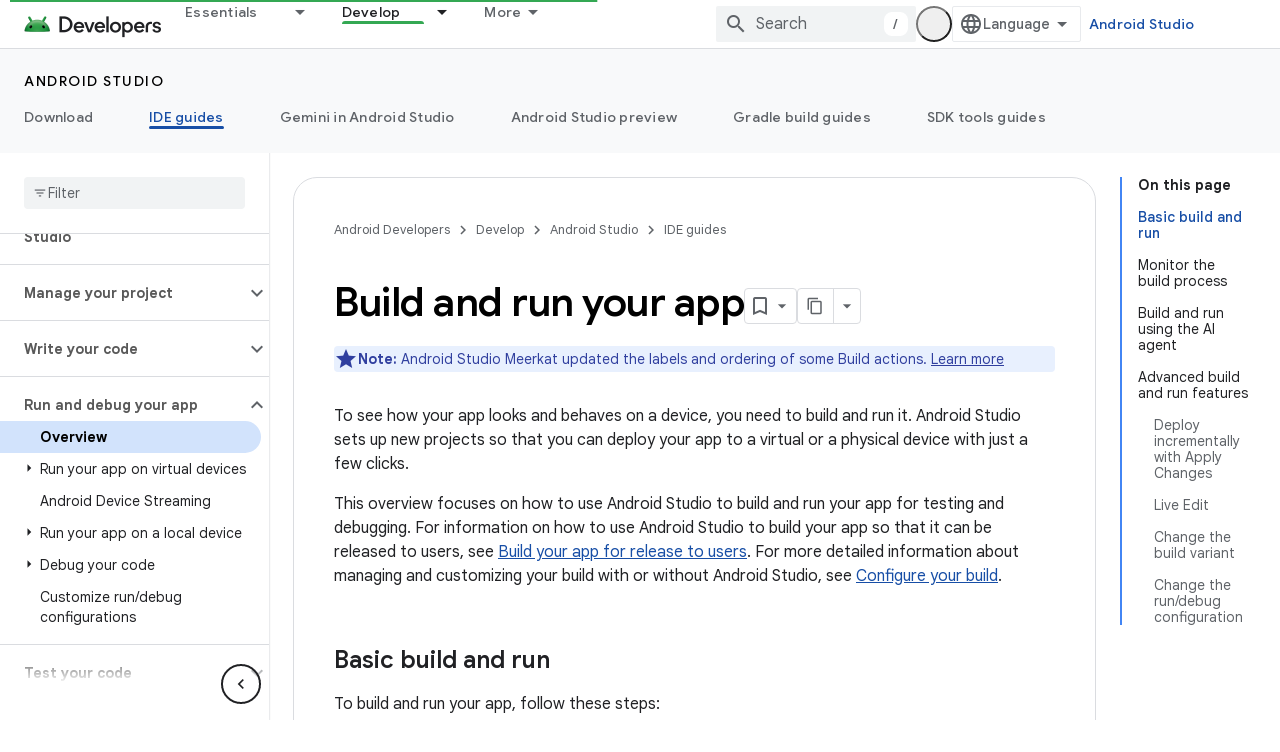

--- FILE ---
content_type: text/html; charset=UTF-8
request_url: https://feedback-pa.clients6.google.com/static/proxy.html?usegapi=1&jsh=m%3B%2F_%2Fscs%2Fabc-static%2F_%2Fjs%2Fk%3Dgapi.lb.en.2kN9-TZiXrM.O%2Fd%3D1%2Frs%3DAHpOoo_B4hu0FeWRuWHfxnZ3V0WubwN7Qw%2Fm%3D__features__
body_size: 76
content:
<!DOCTYPE html>
<html>
<head>
<title></title>
<meta http-equiv="X-UA-Compatible" content="IE=edge" />
<script type="text/javascript" nonce="1iLgfamZivA33Crrm480gg">
  window['startup'] = function() {
    googleapis.server.init();
  };
</script>
<script type="text/javascript"
  src="https://apis.google.com/js/googleapis.proxy.js?onload=startup" async
  defer nonce="1iLgfamZivA33Crrm480gg"></script>
</head>
<body>
</body>
</html>
